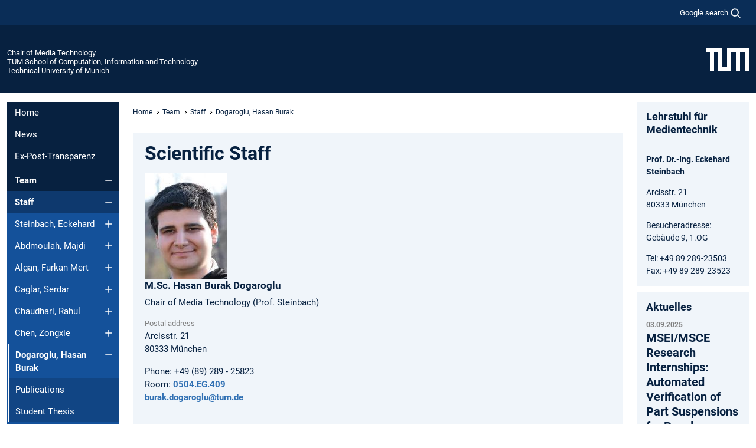

--- FILE ---
content_type: text/html; charset=utf-8
request_url: https://www.ce.cit.tum.de/en/lmt/team/mitarbeiter/dogaroglu-hasan-burak/
body_size: 18028
content:
<!DOCTYPE html>
<html lang="en">
<head>

<meta charset="utf-8">
<!-- 
	This website is powered by TYPO3 - inspiring people to share!
	TYPO3 is a free open source Content Management Framework initially created by Kasper Skaarhoj and licensed under GNU/GPL.
	TYPO3 is copyright 1998-2026 of Kasper Skaarhoj. Extensions are copyright of their respective owners.
	Information and contribution at https://typo3.org/
-->



<title>Dogaroglu, Hasan Burak - Chair of Media Technology</title>
<meta name="generator" content="TYPO3 CMS">
<meta name="viewport" content="width=device-width, initial-scale=1">
<meta property="og:title" content="Dogaroglu, Hasan Burak">
<meta property="og:site_name" content="Chair of Media Technology">
<meta name="twitter:card" content="summary_large_image">
<meta name="twitter:title" content="Dogaroglu, Hasan Burak">


<link rel="stylesheet" href="/typo3temp/assets/compressed/7015c8c4ac5ff815b57530b221005fc6-e1d8a852ed7361af810db5f3396970e9.css.gz?1768381069" media="all" nonce="otMPy3jxlSIdeGBekQeVv5_pM81HUxBGXlMENKLPkMLSKA8c3YmC3w">
<link rel="stylesheet" href="/typo3temp/assets/compressed/tum-icons.min-a91488da5527977ce835cec99ce34c34.css.gz?1768381069" media="all" nonce="otMPy3jxlSIdeGBekQeVv5_pM81HUxBGXlMENKLPkMLSKA8c3YmC3w">
<link href="/_frontend/bundled/assets/main-Ddhi15Qx.css?1768377399" rel="stylesheet" nonce="otMPy3jxlSIdeGBekQeVv5_pM81HUxBGXlMENKLPkMLSKA8c3YmC3w" >
<link href="/_frontend/bundled/assets/news-list-layout1-CbyBwEjg.css?1768377399" rel="stylesheet" >




<script nonce="otMPy3jxlSIdeGBekQeVv5_pM81HUxBGXlMENKLPkMLSKA8c3YmC3w">let TUM = {
        hp: "/en/lmt/home/",
        pid: 8385,
        lid: 1,
        search: {
            box: 1,
            path: "/en/lmt/suche/"
        },
        video: [],
        loadOnce: {}
    };
    
    
    document.querySelector('html').classList.remove('no-js');
    document.querySelector('html').classList.add('js');</script>
<script nonce="otMPy3jxlSIdeGBekQeVv5_pM81HUxBGXlMENKLPkMLSKA8c3YmC3w">
    const m2cCookieLifetime = "7";
</script>

<link rel="profile" href="http://microformats.org/profile/hcard" />
<link rel="icon" type="image/png" href="/_frontend/favicon/favicon-96x96.png" sizes="96x96" />
<link rel="icon" type="image/svg+xml" href="/_frontend/favicon/favicon.svg" />
<link rel="shortcut icon" href="/_frontend/favicon/favicon.ico" />
<link rel="apple-touch-icon" sizes="180x180" href="/_frontend/favicon/apple-touch-icon.png" />
<meta name="apple-mobile-web-app-title" content="TUM" />
<link rel="manifest" href="/_frontend/favicon/site.webmanifest" /><script data-ignore="1" data-cookieconsent="statistics" type="text/plain"></script>



<link rel="canonical" href="https://www.ce.cit.tum.de/en/lmt/team/mitarbeiter/dogaroglu-hasan-burak/"/>
</head>
<body class="" data-pid="8385">










<header>
    

<div id="topbar" class="c-topbar py-1">
	<div class="container">
		<a class="c-skiplink"
           id="skipnav"
           href="#content"
           title="skip to content"
           aria-label="skip to content"
        >
			Skip to content
		</a>

        <div class="d-flex justify-content-md-end justify-content-between">

            <div class="d-flex">

                

                
                
                
                    
                        
                    
                
                    
                

                

                
                    
                        
                        <div class="c-global-search">
                            <button class="btn c-global-search__toggle js-search-toggle"
                                    data-testid="search-dialog-opener"
                                    type="button"
                                    aria-controls="global-search-overlay"
                                    aria-haspopup="dialog"
                            >
                                <span>Google search</span>
                                <svg width="18px" height="18px" viewBox="-2 -2 20 20">
                                    <path
                                        transform="translate(-1015.000000, -9.000000)"
                                        stroke-width="1"
                                        stroke="currentColor"
                                        fill="currentColor"
                                        d="M1015,16 C1015,19.866 1018.134,23.001 1022,23.001 C1023.753,23.001 1025.351,22.352 1026.579,21.287 L1032,26.707 L1032.707,26.001 L1027.286,20.58 C1028.351,19.352 1029,17.753 1029,16 C1029,12.134 1025.866,9 1022,9 C1018.134,9 1015,12.134 1015,16 L1015,16 Z M1016,16 C1016,12.692 1018.692,10 1022,10 C1025.308,10 1028,12.692 1028,16 C1028,19.309 1025.308,22 1022,22 C1018.692,22 1016,19.309 1016,16 L1016,16 Z"
                                    ></path>
                                </svg>
                            </button>
                            <span class="c-global-search__search">
						        <span id="cse-stub"></span>
					        </span>
                        </div>
                    
                

            </div>

            <div class="d-md-none">
                <button id="menutoggle" class="c-menu-mobile navbar-toggler" type="button" data-bs-toggle="collapse" data-bs-target="#sitenav" aria-expanded="false" title="open navigation" aria-label="open navigation">
                    <span class="navbar-toggler-icon"></span>
                    <span class="c-menu-mobile__text">Menu</span>
                </button>
            </div>

            

            <template id="global-search-popup">
                <dialog id="global-search-overlay"
                        class="c-global-search-overlay js-gsc-dialog px-5 py-4 bg-body shadow"
                        aria-labelledby="global-search-popup-title"
                        aria-describedby="global-search-popup-desc"
                >
                    <h2 id="global-search-popup-title" class="fs-1 border-0">Google Custom Search</h2>
                    <p id="global-search-popup-desc">
                        We use Google for our search. By clicking on „enable search“ you enable the search box and accept our terms of use.
                    </p>
                    <p>
                        <a href="/en/lmt/datenschutz/#GoogleCustomSearch" title="Privacy">
                            Information on the use of Google Search
                        </a>
                    </p>
                    <form method="dialog">
                        <button class="btn btn-primary c-global-search__button c-global-search__accept js-search-activate js-search-close"
                                type="button"
                        >
                            enable search
                        </button>
                        <button class="btn-close position-absolute top-0 end-0 p-2 js-search-close"
                                type="button"
                                aria-label="close popup"
                        >
                        </button>
                    </form>
                </dialog>
            </template>

        </div>

	</div>
</div>

    


<div class="c-siteorg ">
    <div class="container c-siteorg__grid">
        
        <div class="nav clearfix">
            <ul class="c-siteorg__list">
                
                    <li class="l_this">
                        <a href="/en/lmt/home/" title="Home Chair of Media Technology">
                            Chair of Media Technology
                        </a>
                    </li>
                

                
                        
                        
                    
                
                    <li class="l_parent">
                        <a href="https://www.cit.tum.de/" title="Home TUM School of Computation, Information and Technology">
                            TUM School of Computation, Information and Technology
                        </a>
                    </li>
                

                
                    <li class="l_top">
                        <a href="https://www.tum.de/en/" title="Home Technical University of Munich">
                            Technical University of Munich
                        </a>
                    </li>
                
            </ul>
        </div>
        <div>
            <a href="https://www.tum.de/en/" title="Home www.tum.de">
                <img src="/_assets/32ebf5255105e66824f82cb2d7e14490/Icons/Org/tum-logo.png?neu" alt="Technical University of Munich" />
            </a>
        </div>
    </div>
</div>


</header>

    <main id="page-body">
        <div class="container  c-content-area">

            <div class="row">

                <div class="col-md-3 col-xl-2  c-content-area__sitenav">
                    

<div class="c-sitenav navbar navbar-expand-md">
    <div id="sitenav" class="collapse navbar-collapse">
        <nav class="sitemenu c-sitenav__wrapper" aria-label="main navigation">
            
                <ul id="menuMain"
                    class="accordion c-sitenav__menu"
                >
                    
                        <li class="">

                            
                                    <a href="/en/lmt/home/" target="_self" title="Home">
                                        Home
                                    </a>
                                
                            

                        </li>
                    
                        <li class="">

                            
                                    <a href="/en/lmt/news/" target="_self" title="News">
                                        News
                                    </a>
                                
                            

                        </li>
                    
                        <li class="">

                            
                                    <a href="/en/lmt/ex-post-transparenz/" target="_self" title="Ex-Post-Transparenz">
                                        Ex-Post-Transparenz
                                    </a>
                                
                            

                        </li>
                    
                        <li class="accordion-item  c-sitenav__item is-active">

                            
                                    <a href="/en/lmt/team/" target="_self" title="Team" class="accordion-header">
                                        Team
                                    </a>
                                
                            
                                <button class="accordion-button  c-sitenav__button"
                                        type="button"
                                        data-bs-toggle="collapse"
                                        data-bs-target="#menuMain3"
                                        aria-label="Open submenu of Team"
                                        aria-expanded="true"
                                        aria-controls="menuMain3"
                                ></button>
                                <div id="menuMain3"
                                     class="accordion-collapse collapse c-sitenav__accordion show"
                                >
                                    <div class="accordion-body c-sitenav__body">
                                        
    <ul id="menuMainl1-e3"
        class="accordion c-sitenav__menu-children"
    >
        
            

            <li class="accordion-item c-sitenav__item-children is-active">
                
                        <a href="/en/lmt/team/staff/" target="_self" title="Staff" class="accordion-header c-sitenav__header">
                            Staff
                        </a>
                    
                
                    <button class="accordion-button  c-sitenav__button"
                            type="button"
                            data-bs-toggle="collapse"
                            data-bs-target="#l1-e3-l2-e0"
                            aria-label="Open submenu of Staff"
                            aria-expanded="true"
                            aria-controls="l1-e3-l2-e0"
                    >
                    </button>
                    <div id="l1-e3-l2-e0"
                         class="accordion-collapse collapse c-sitenav__accordion show"
                    >
                        <div class="accordion-body c-sitenav__body">
                            
    <ul id="menuMainl1-e3-l2-e0"
        class=" c-sitenav__menu-children"
    >
        
            

            <li class="accordion-item c-sitenav__item-children">
                
                        <a href="/en/lmt/team/staff/steinbach-eckehard/" target="_self" title="Steinbach, Eckehard" class="accordion-header c-sitenav__header">
                            Steinbach, Eckehard
                        </a>
                    
                
                    <button class="accordion-button collapsed c-sitenav__button"
                            type="button"
                            data-bs-toggle="collapse"
                            data-bs-target="#l1-e3-l2-e0-l3-e0"
                            aria-label="Open submenu of Steinbach, Eckehard"
                            aria-expanded="false"
                            aria-controls="l1-e3-l2-e0-l3-e0"
                    >
                    </button>
                    <div id="l1-e3-l2-e0-l3-e0"
                         class="accordion-collapse collapse c-sitenav__accordion"
                    >
                        <div class="accordion-body c-sitenav__body">
                            
    <ul id="menuMainl1-e3-l2-e0-l3-e0"
        class=" c-sitenav__menu-children"
    >
        
            

            <li class="accordion-item c-sitenav__item-children">
                
                        <a href="/en/lmt/team/staff/steinbach-eckehard/publications/" target="_self" title="Publications">
                            Publications
                        </a>
                    
                
            </li>
        
            

            <li class="accordion-item c-sitenav__item-children">
                
                        <a href="/en/lmt/team/staff/steinbach-eckehard/recent-talks/" target="_self" title="Recent Talks">
                            Recent Talks
                        </a>
                    
                
            </li>
        
            

            <li class="accordion-item c-sitenav__item-children">
                
                        <a href="/en/lmt/team/staff/steinbach-eckehard/patents/" target="_self" title="Patents">
                            Patents
                        </a>
                    
                
            </li>
        
    </ul>

                        </div>
                    </div>
            
            </li>
        
            

            <li class="accordion-item c-sitenav__item-children">
                
                        <a href="/en/lmt/team/mitarbeiter/abdmoulah-majdi-1/" target="_self" title="Abdmoulah, Majdi" class="accordion-header c-sitenav__header">
                            Abdmoulah, Majdi
                        </a>
                    
                
                    <button class="accordion-button collapsed c-sitenav__button"
                            type="button"
                            data-bs-toggle="collapse"
                            data-bs-target="#l1-e3-l2-e0-l3-e1"
                            aria-label="Open submenu of Abdmoulah, Majdi"
                            aria-expanded="false"
                            aria-controls="l1-e3-l2-e0-l3-e1"
                    >
                    </button>
                    <div id="l1-e3-l2-e0-l3-e1"
                         class="accordion-collapse collapse c-sitenav__accordion"
                    >
                        <div class="accordion-body c-sitenav__body">
                            
    <ul id="menuMainl1-e3-l2-e0-l3-e1"
        class=" c-sitenav__menu-children"
    >
        
            

            <li class="accordion-item c-sitenav__item-children">
                
                        <a href="/en/lmt/team/mitarbeiter/abdmoulah-majdi-1/student-thesis/" target="_self" title="Student Thesis">
                            Student Thesis
                        </a>
                    
                
            </li>
        
            

            <li class="accordion-item c-sitenav__item-children">
                
                        <a href="/en/lmt/team/mitarbeiter/abdmoulah-majdi-1/publications/" target="_self" title="Publications">
                            Publications
                        </a>
                    
                
            </li>
        
    </ul>

                        </div>
                    </div>
            
            </li>
        
            

            <li class="accordion-item c-sitenav__item-children">
                
                        <a href="/en/lmt/team/mitarbeiter/algan-furkan-mert/" target="_self" title="Algan, Furkan Mert" class="accordion-header c-sitenav__header">
                            Algan, Furkan Mert
                        </a>
                    
                
                    <button class="accordion-button collapsed c-sitenav__button"
                            type="button"
                            data-bs-toggle="collapse"
                            data-bs-target="#l1-e3-l2-e0-l3-e2"
                            aria-label="Open submenu of Algan, Furkan Mert"
                            aria-expanded="false"
                            aria-controls="l1-e3-l2-e0-l3-e2"
                    >
                    </button>
                    <div id="l1-e3-l2-e0-l3-e2"
                         class="accordion-collapse collapse c-sitenav__accordion"
                    >
                        <div class="accordion-body c-sitenav__body">
                            
    <ul id="menuMainl1-e3-l2-e0-l3-e2"
        class=" c-sitenav__menu-children"
    >
        
            

            <li class="accordion-item c-sitenav__item-children">
                
                        <a href="/en/lmt/team/mitarbeiter/algan-furkan-mert/studentische-arbeiten/" target="_self" title="Studentische Arbeiten">
                            Studentische Arbeiten
                        </a>
                    
                
            </li>
        
            

            <li class="accordion-item c-sitenav__item-children">
                
                        <a href="/en/lmt/team/mitarbeiter/algan-furkan-mert/publikationen/" target="_self" title="Publikationen">
                            Publikationen
                        </a>
                    
                
            </li>
        
    </ul>

                        </div>
                    </div>
            
            </li>
        
            

            <li class="accordion-item c-sitenav__item-children">
                
                        <a href="/en/lmt/team/staff/caglar-serdar/" target="_self" title="Caglar, Serdar" class="accordion-header c-sitenav__header">
                            Caglar, Serdar
                        </a>
                    
                
                    <button class="accordion-button collapsed c-sitenav__button"
                            type="button"
                            data-bs-toggle="collapse"
                            data-bs-target="#l1-e3-l2-e0-l3-e3"
                            aria-label="Open submenu of Caglar, Serdar"
                            aria-expanded="false"
                            aria-controls="l1-e3-l2-e0-l3-e3"
                    >
                    </button>
                    <div id="l1-e3-l2-e0-l3-e3"
                         class="accordion-collapse collapse c-sitenav__accordion"
                    >
                        <div class="accordion-body c-sitenav__body">
                            
    <ul id="menuMainl1-e3-l2-e0-l3-e3"
        class=" c-sitenav__menu-children"
    >
        
            

            <li class="accordion-item c-sitenav__item-children">
                
                        <a href="/en/lmt/team/mitarbeiter/caglar-serdar/studentische-arbeiten/" target="_self" title="Studentische Arbeiten">
                            Studentische Arbeiten
                        </a>
                    
                
            </li>
        
            

            <li class="accordion-item c-sitenav__item-children">
                
                        <a href="/en/lmt/team/mitarbeiter/caglar-serdar/publikationen/" target="_self" title="Publikationen">
                            Publikationen
                        </a>
                    
                
            </li>
        
    </ul>

                        </div>
                    </div>
            
            </li>
        
            

            <li class="accordion-item c-sitenav__item-children">
                
                        <a href="/en/lmt/team/staff/chaudhari-rahul/" target="_self" title="Chaudhari, Rahul" class="accordion-header c-sitenav__header">
                            Chaudhari, Rahul
                        </a>
                    
                
                    <button class="accordion-button collapsed c-sitenav__button"
                            type="button"
                            data-bs-toggle="collapse"
                            data-bs-target="#l1-e3-l2-e0-l3-e4"
                            aria-label="Open submenu of Chaudhari, Rahul"
                            aria-expanded="false"
                            aria-controls="l1-e3-l2-e0-l3-e4"
                    >
                    </button>
                    <div id="l1-e3-l2-e0-l3-e4"
                         class="accordion-collapse collapse c-sitenav__accordion"
                    >
                        <div class="accordion-body c-sitenav__body">
                            
    <ul id="menuMainl1-e3-l2-e0-l3-e4"
        class=" c-sitenav__menu-children"
    >
        
            

            <li class="accordion-item c-sitenav__item-children">
                
                        <a href="/en/lmt/team/staff/chaudhari-rahul/publications/" target="_self" title="Publications">
                            Publications
                        </a>
                    
                
            </li>
        
            

            <li class="accordion-item c-sitenav__item-children">
                
                        <a href="/en/lmt/team/staff/chaudhari-rahul/student-thesis/" target="_self" title="Student Thesis">
                            Student Thesis
                        </a>
                    
                
            </li>
        
    </ul>

                        </div>
                    </div>
            
            </li>
        
            

            <li class="accordion-item c-sitenav__item-children">
                
                        <a href="/en/lmt/team/mitarbeiter/chen-zongxie/" target="_self" title="Chen, Zongxie" class="accordion-header c-sitenav__header">
                            Chen, Zongxie
                        </a>
                    
                
                    <button class="accordion-button collapsed c-sitenav__button"
                            type="button"
                            data-bs-toggle="collapse"
                            data-bs-target="#l1-e3-l2-e0-l3-e5"
                            aria-label="Open submenu of Chen, Zongxie"
                            aria-expanded="false"
                            aria-controls="l1-e3-l2-e0-l3-e5"
                    >
                    </button>
                    <div id="l1-e3-l2-e0-l3-e5"
                         class="accordion-collapse collapse c-sitenav__accordion"
                    >
                        <div class="accordion-body c-sitenav__body">
                            
    <ul id="menuMainl1-e3-l2-e0-l3-e5"
        class=" c-sitenav__menu-children"
    >
        
            

            <li class="accordion-item c-sitenav__item-children">
                
                        <a href="/en/lmt/team/mitarbeiter/chen-zongxie/studentische-arbeiten/" target="_self" title="Studentische Arbeiten">
                            Studentische Arbeiten
                        </a>
                    
                
            </li>
        
            

            <li class="accordion-item c-sitenav__item-children">
                
                        <a href="/en/lmt/team/mitarbeiter/chen-zongxie/publikationen/" target="_self" title="Publikationen">
                            Publikationen
                        </a>
                    
                
            </li>
        
    </ul>

                        </div>
                    </div>
            
            </li>
        
            

            <li class="accordion-item c-sitenav__item-children is-current is-active">
                
                        <a aria-current="page" class=" accordion-header c-sitenav__header">
                            Dogaroglu, Hasan Burak
                        </a>
                    
                
                    <button class="accordion-button  c-sitenav__button"
                            type="button"
                            data-bs-toggle="collapse"
                            data-bs-target="#l1-e3-l2-e0-l3-e6"
                            aria-label="Open submenu of Dogaroglu, Hasan Burak"
                            aria-expanded="true"
                            aria-controls="l1-e3-l2-e0-l3-e6"
                    >
                    </button>
                    <div id="l1-e3-l2-e0-l3-e6"
                         class="accordion-collapse collapse c-sitenav__accordion show"
                    >
                        <div class="accordion-body c-sitenav__body">
                            
    <ul id="menuMainl1-e3-l2-e0-l3-e6"
        class=" c-sitenav__menu-children"
    >
        
            

            <li class="accordion-item c-sitenav__item-children">
                
                        <a href="/en/lmt/team/mitarbeiter/dogaroglu-hasan-burak/publications/" target="_self" title="Publications">
                            Publications
                        </a>
                    
                
            </li>
        
            

            <li class="accordion-item c-sitenav__item-children">
                
                        <a href="/en/lmt/team/mitarbeiter/dogaroglu-hasan-burak/student-thesis/" target="_self" title="Student Thesis">
                            Student Thesis
                        </a>
                    
                
            </li>
        
    </ul>

                        </div>
                    </div>
            
            </li>
        
            

            <li class="accordion-item c-sitenav__item-children">
                
                        <a href="/en/lmt/team/staff/eteke-cem/" target="_self" title="Eteke, Cem" class="accordion-header c-sitenav__header">
                            Eteke, Cem
                        </a>
                    
                
                    <button class="accordion-button collapsed c-sitenav__button"
                            type="button"
                            data-bs-toggle="collapse"
                            data-bs-target="#l1-e3-l2-e0-l3-e7"
                            aria-label="Open submenu of Eteke, Cem"
                            aria-expanded="false"
                            aria-controls="l1-e3-l2-e0-l3-e7"
                    >
                    </button>
                    <div id="l1-e3-l2-e0-l3-e7"
                         class="accordion-collapse collapse c-sitenav__accordion"
                    >
                        <div class="accordion-body c-sitenav__body">
                            
    <ul id="menuMainl1-e3-l2-e0-l3-e7"
        class=" c-sitenav__menu-children"
    >
        
            

            <li class="accordion-item c-sitenav__item-children">
                
                        <a href="/en/lmt/team/mitarbeiter/eteke-cem/publications/" target="_self" title="Publications">
                            Publications
                        </a>
                    
                
            </li>
        
            

            <li class="accordion-item c-sitenav__item-children">
                
                        <a href="/en/lmt/team/mitarbeiter/eteke-cem/student-thesis/" target="_self" title="Student Thesis">
                            Student Thesis
                        </a>
                    
                
            </li>
        
    </ul>

                        </div>
                    </div>
            
            </li>
        
            

            <li class="accordion-item c-sitenav__item-children">
                
                        <a href="/en/lmt/team/mitarbeiter/fernandez-prado-diego/" target="_self" title="Fernandez Prado, Diego" class="accordion-header c-sitenav__header">
                            Fernandez Prado, Diego
                        </a>
                    
                
                    <button class="accordion-button collapsed c-sitenav__button"
                            type="button"
                            data-bs-toggle="collapse"
                            data-bs-target="#l1-e3-l2-e0-l3-e8"
                            aria-label="Open submenu of Fernandez Prado, Diego"
                            aria-expanded="false"
                            aria-controls="l1-e3-l2-e0-l3-e8"
                    >
                    </button>
                    <div id="l1-e3-l2-e0-l3-e8"
                         class="accordion-collapse collapse c-sitenav__accordion"
                    >
                        <div class="accordion-body c-sitenav__body">
                            
    <ul id="menuMainl1-e3-l2-e0-l3-e8"
        class=" c-sitenav__menu-children"
    >
        
            

            <li class="accordion-item c-sitenav__item-children">
                
                        <a href="/en/lmt/team/mitarbeiter/fernandez-prado-diego/publications/" target="_self" title="Publications">
                            Publications
                        </a>
                    
                
            </li>
        
            

            <li class="accordion-item c-sitenav__item-children">
                
                        <a href="/en/lmt/team/mitarbeiter/fernandez-prado-diego/student-thesis/" target="_self" title="Student Thesis">
                            Student Thesis
                        </a>
                    
                
            </li>
        
    </ul>

                        </div>
                    </div>
            
            </li>
        
            

            <li class="accordion-item c-sitenav__item-children">
                
                        <a href="/en/lmt/team/mitarbeiter/gentner-michael/" target="_self" title="Gentner, Michael" class="accordion-header c-sitenav__header">
                            Gentner, Michael
                        </a>
                    
                
                    <button class="accordion-button collapsed c-sitenav__button"
                            type="button"
                            data-bs-toggle="collapse"
                            data-bs-target="#l1-e3-l2-e0-l3-e9"
                            aria-label="Open submenu of Gentner, Michael"
                            aria-expanded="false"
                            aria-controls="l1-e3-l2-e0-l3-e9"
                    >
                    </button>
                    <div id="l1-e3-l2-e0-l3-e9"
                         class="accordion-collapse collapse c-sitenav__accordion"
                    >
                        <div class="accordion-body c-sitenav__body">
                            
    <ul id="menuMainl1-e3-l2-e0-l3-e9"
        class=" c-sitenav__menu-children"
    >
        
            

            <li class="accordion-item c-sitenav__item-children">
                
                        <a href="/en/lmt/team/mitarbeiter/gentner-michael/studentische-arbeiten/" target="_self" title="Studentische Arbeiten">
                            Studentische Arbeiten
                        </a>
                    
                
            </li>
        
            

            <li class="accordion-item c-sitenav__item-children">
                
                        <a href="/en/lmt/team/mitarbeiter/gentner-michael/publikationen/" target="_self" title="Publikationen">
                            Publikationen
                        </a>
                    
                
            </li>
        
    </ul>

                        </div>
                    </div>
            
            </li>
        
            

            <li class="accordion-item c-sitenav__item-children">
                
                        <a href="/en/lmt/team/mitarbeiter/giuliani-nicola/" target="_self" title="Giuliani, Nicola" class="accordion-header c-sitenav__header">
                            Giuliani, Nicola
                        </a>
                    
                
                    <button class="accordion-button collapsed c-sitenav__button"
                            type="button"
                            data-bs-toggle="collapse"
                            data-bs-target="#l1-e3-l2-e0-l3-e10"
                            aria-label="Open submenu of Giuliani, Nicola"
                            aria-expanded="false"
                            aria-controls="l1-e3-l2-e0-l3-e10"
                    >
                    </button>
                    <div id="l1-e3-l2-e0-l3-e10"
                         class="accordion-collapse collapse c-sitenav__accordion"
                    >
                        <div class="accordion-body c-sitenav__body">
                            
    <ul id="menuMainl1-e3-l2-e0-l3-e10"
        class=" c-sitenav__menu-children"
    >
        
            

            <li class="accordion-item c-sitenav__item-children">
                
                        <a href="/en/lmt/team/mitarbeiter/giuliani-nicola/studentische-arbeiten/" target="_self" title="Studentische Arbeiten">
                            Studentische Arbeiten
                        </a>
                    
                
            </li>
        
            

            <li class="accordion-item c-sitenav__item-children">
                
                        <a href="/en/lmt/team/mitarbeiter/giuliani-nicola/publikationen/" target="_self" title="Publikationen">
                            Publikationen
                        </a>
                    
                
            </li>
        
    </ul>

                        </div>
                    </div>
            
            </li>
        
            

            <li class="accordion-item c-sitenav__item-children">
                
                        <a href="/en/lmt/team/mitarbeiter/gheibi-parsa/" target="_self" title="Gheibi, Parsa" class="accordion-header c-sitenav__header">
                            Gheibi, Parsa
                        </a>
                    
                
                    <button class="accordion-button collapsed c-sitenav__button"
                            type="button"
                            data-bs-toggle="collapse"
                            data-bs-target="#l1-e3-l2-e0-l3-e11"
                            aria-label="Open submenu of Gheibi, Parsa"
                            aria-expanded="false"
                            aria-controls="l1-e3-l2-e0-l3-e11"
                    >
                    </button>
                    <div id="l1-e3-l2-e0-l3-e11"
                         class="accordion-collapse collapse c-sitenav__accordion"
                    >
                        <div class="accordion-body c-sitenav__body">
                            
    <ul id="menuMainl1-e3-l2-e0-l3-e11"
        class=" c-sitenav__menu-children"
    >
        
            

            <li class="accordion-item c-sitenav__item-children">
                
                        <a href="/en/lmt/team/mitarbeiter/gheibi-parsa/student-thesis/" target="_self" title="Student Thesis">
                            Student Thesis
                        </a>
                    
                
            </li>
        
            

            <li class="accordion-item c-sitenav__item-children">
                
                        <a href="/en/lmt/team/mitarbeiter/gheibi-parsa/publications/" target="_self" title="Publications">
                            Publications
                        </a>
                    
                
            </li>
        
    </ul>

                        </div>
                    </div>
            
            </li>
        
            

            <li class="accordion-item c-sitenav__item-children">
                
                        <a href="/en/lmt/team/mitarbeiter/guelecyuez-basak/" target="_self" title="Gülecyüz, Basak" class="accordion-header c-sitenav__header">
                            Gülecyüz, Basak
                        </a>
                    
                
                    <button class="accordion-button collapsed c-sitenav__button"
                            type="button"
                            data-bs-toggle="collapse"
                            data-bs-target="#l1-e3-l2-e0-l3-e12"
                            aria-label="Open submenu of Gülecyüz, Basak"
                            aria-expanded="false"
                            aria-controls="l1-e3-l2-e0-l3-e12"
                    >
                    </button>
                    <div id="l1-e3-l2-e0-l3-e12"
                         class="accordion-collapse collapse c-sitenav__accordion"
                    >
                        <div class="accordion-body c-sitenav__body">
                            
    <ul id="menuMainl1-e3-l2-e0-l3-e12"
        class=" c-sitenav__menu-children"
    >
        
            

            <li class="accordion-item c-sitenav__item-children">
                
                        <a href="/en/lmt/team/mitarbeiter/guelecyuez-basak/publications/" target="_self" title="Publications">
                            Publications
                        </a>
                    
                
            </li>
        
            

            <li class="accordion-item c-sitenav__item-children">
                
                        <a href="/en/lmt/team/mitarbeiter/guelecyuez-basak/student-thesis/" target="_self" title="Student Thesis">
                            Student Thesis
                        </a>
                    
                
            </li>
        
    </ul>

                        </div>
                    </div>
            
            </li>
        
            

            <li class="accordion-item c-sitenav__item-children">
                
                        <a href="/en/lmt/team/staff/haegele-stefan/" target="_self" title="Hägele, Stefan" class="accordion-header c-sitenav__header">
                            Hägele, Stefan
                        </a>
                    
                
                    <button class="accordion-button collapsed c-sitenav__button"
                            type="button"
                            data-bs-toggle="collapse"
                            data-bs-target="#l1-e3-l2-e0-l3-e13"
                            aria-label="Open submenu of Hägele, Stefan"
                            aria-expanded="false"
                            aria-controls="l1-e3-l2-e0-l3-e13"
                    >
                    </button>
                    <div id="l1-e3-l2-e0-l3-e13"
                         class="accordion-collapse collapse c-sitenav__accordion"
                    >
                        <div class="accordion-body c-sitenav__body">
                            
    <ul id="menuMainl1-e3-l2-e0-l3-e13"
        class=" c-sitenav__menu-children"
    >
        
            

            <li class="accordion-item c-sitenav__item-children">
                
                        <a href="/en/lmt/team/mitarbeiter/haegele-stefan/studentische-arbeiten/" target="_self" title="Studentische Arbeiten">
                            Studentische Arbeiten
                        </a>
                    
                
            </li>
        
            

            <li class="accordion-item c-sitenav__item-children">
                
                        <a href="/en/lmt/team/mitarbeiter/haegele-stefan/publikationen/" target="_self" title="Publikationen">
                            Publikationen
                        </a>
                    
                
            </li>
        
    </ul>

                        </div>
                    </div>
            
            </li>
        
            

            <li class="accordion-item c-sitenav__item-children">
                
                        <a href="/en/lmt/team/staff/he-xinguo/" target="_self" title="He, Xinguo" class="accordion-header c-sitenav__header">
                            He, Xinguo
                        </a>
                    
                
                    <button class="accordion-button collapsed c-sitenav__button"
                            type="button"
                            data-bs-toggle="collapse"
                            data-bs-target="#l1-e3-l2-e0-l3-e14"
                            aria-label="Open submenu of He, Xinguo"
                            aria-expanded="false"
                            aria-controls="l1-e3-l2-e0-l3-e14"
                    >
                    </button>
                    <div id="l1-e3-l2-e0-l3-e14"
                         class="accordion-collapse collapse c-sitenav__accordion"
                    >
                        <div class="accordion-body c-sitenav__body">
                            
    <ul id="menuMainl1-e3-l2-e0-l3-e14"
        class=" c-sitenav__menu-children"
    >
        
            

            <li class="accordion-item c-sitenav__item-children">
                
                        <a href="/en/lmt/team/mitarbeiter/he-xinguo/studentische-arbeiten/" target="_self" title="Studentische Arbeiten">
                            Studentische Arbeiten
                        </a>
                    
                
            </li>
        
            

            <li class="accordion-item c-sitenav__item-children">
                
                        <a href="/en/lmt/team/mitarbeiter/he-xinguo/publikationen/" target="_self" title="Publikationen">
                            Publikationen
                        </a>
                    
                
            </li>
        
    </ul>

                        </div>
                    </div>
            
            </li>
        
            

            <li class="accordion-item c-sitenav__item-children">
                
                        <a href="/en/lmt/team/staff/hofbauer-markus/" target="_self" title="Hofbauer, Markus">
                            Hofbauer, Markus
                        </a>
                    
                
            </li>
        
            

            <li class="accordion-item c-sitenav__item-children">
                
                        <a href="/en/lmt/team/mitarbeiter/kahya-mustafa/" target="_self" title="Kahya, Mustafa" class="accordion-header c-sitenav__header">
                            Kahya, Mustafa
                        </a>
                    
                
                    <button class="accordion-button collapsed c-sitenav__button"
                            type="button"
                            data-bs-toggle="collapse"
                            data-bs-target="#l1-e3-l2-e0-l3-e16"
                            aria-label="Open submenu of Kahya, Mustafa"
                            aria-expanded="false"
                            aria-controls="l1-e3-l2-e0-l3-e16"
                    >
                    </button>
                    <div id="l1-e3-l2-e0-l3-e16"
                         class="accordion-collapse collapse c-sitenav__accordion"
                    >
                        <div class="accordion-body c-sitenav__body">
                            
    <ul id="menuMainl1-e3-l2-e0-l3-e16"
        class=" c-sitenav__menu-children"
    >
        
            

            <li class="accordion-item c-sitenav__item-children">
                
                        <a href="/en/lmt/team/mitarbeiter/kahya-mustafa/student-thesis/" target="_self" title="Student Thesis">
                            Student Thesis
                        </a>
                    
                
            </li>
        
            

            <li class="accordion-item c-sitenav__item-children">
                
                        <a href="/en/lmt/team/mitarbeiter/kahya-mustafa/publications/" target="_self" title="Publications">
                            Publications
                        </a>
                    
                
            </li>
        
    </ul>

                        </div>
                    </div>
            
            </li>
        
            

            <li class="accordion-item c-sitenav__item-children">
                
                        <a href="/en/lmt/team/staff/kaynar-furkan/" target="_self" title="Kaynar, Furkan" class="accordion-header c-sitenav__header">
                            Kaynar, Furkan
                        </a>
                    
                
                    <button class="accordion-button collapsed c-sitenav__button"
                            type="button"
                            data-bs-toggle="collapse"
                            data-bs-target="#l1-e3-l2-e0-l3-e17"
                            aria-label="Open submenu of Kaynar, Furkan"
                            aria-expanded="false"
                            aria-controls="l1-e3-l2-e0-l3-e17"
                    >
                    </button>
                    <div id="l1-e3-l2-e0-l3-e17"
                         class="accordion-collapse collapse c-sitenav__accordion"
                    >
                        <div class="accordion-body c-sitenav__body">
                            
    <ul id="menuMainl1-e3-l2-e0-l3-e17"
        class=" c-sitenav__menu-children"
    >
        
            

            <li class="accordion-item c-sitenav__item-children">
                
                        <a href="/en/lmt/team/staff/kaynar-furkan/publications/" target="_self" title="Publications">
                            Publications
                        </a>
                    
                
            </li>
        
            

            <li class="accordion-item c-sitenav__item-children">
                
                        <a href="/en/lmt/team/staff/kaynar-furkan/student-thesis/" target="_self" title="Student Thesis">
                            Student Thesis
                        </a>
                    
                
            </li>
        
    </ul>

                        </div>
                    </div>
            
            </li>
        
            

            <li class="accordion-item c-sitenav__item-children">
                
                        <a href="/en/lmt/team/mitarbeiter/liu-siwen/" target="_self" title="Liu, Siwen" class="accordion-header c-sitenav__header">
                            Liu, Siwen
                        </a>
                    
                
                    <button class="accordion-button collapsed c-sitenav__button"
                            type="button"
                            data-bs-toggle="collapse"
                            data-bs-target="#l1-e3-l2-e0-l3-e18"
                            aria-label="Open submenu of Liu, Siwen"
                            aria-expanded="false"
                            aria-controls="l1-e3-l2-e0-l3-e18"
                    >
                    </button>
                    <div id="l1-e3-l2-e0-l3-e18"
                         class="accordion-collapse collapse c-sitenav__accordion"
                    >
                        <div class="accordion-body c-sitenav__body">
                            
    <ul id="menuMainl1-e3-l2-e0-l3-e18"
        class=" c-sitenav__menu-children"
    >
        
            

            <li class="accordion-item c-sitenav__item-children">
                
                        <a href="/en/lmt/team/staff/liu-siwen/student-thesis/" target="_self" title="Student Thesis">
                            Student Thesis
                        </a>
                    
                
            </li>
        
            

            <li class="accordion-item c-sitenav__item-children">
                
                        <a href="/en/lmt/team/staff/liu-siwen/publications/" target="_self" title="Publications">
                            Publications
                        </a>
                    
                
            </li>
        
    </ul>

                        </div>
                    </div>
            
            </li>
        
            

            <li class="accordion-item c-sitenav__item-children">
                
                        <a href="/en/lmt/team/staff/misik-adam/" target="_self" title="Misik, Adam" class="accordion-header c-sitenav__header">
                            Misik, Adam
                        </a>
                    
                
                    <button class="accordion-button collapsed c-sitenav__button"
                            type="button"
                            data-bs-toggle="collapse"
                            data-bs-target="#l1-e3-l2-e0-l3-e19"
                            aria-label="Open submenu of Misik, Adam"
                            aria-expanded="false"
                            aria-controls="l1-e3-l2-e0-l3-e19"
                    >
                    </button>
                    <div id="l1-e3-l2-e0-l3-e19"
                         class="accordion-collapse collapse c-sitenav__accordion"
                    >
                        <div class="accordion-body c-sitenav__body">
                            
    <ul id="menuMainl1-e3-l2-e0-l3-e19"
        class=" c-sitenav__menu-children"
    >
        
            

            <li class="accordion-item c-sitenav__item-children">
                
                        <a href="/en/lmt/team/mitarbeiter/misik-adam/studentische-arbeiten/" target="_self" title="Studentische Arbeiten">
                            Studentische Arbeiten
                        </a>
                    
                
            </li>
        
            

            <li class="accordion-item c-sitenav__item-children">
                
                        <a href="/en/lmt/team/mitarbeiter/misik-adam/publikationen/" target="_self" title="Publikationen">
                            Publikationen
                        </a>
                    
                
            </li>
        
    </ul>

                        </div>
                    </div>
            
            </li>
        
            

            <li class="accordion-item c-sitenav__item-children">
                
                        <a href="/en/lmt/team/staff/mayer-etienne/" target="_self" title="Mayer, Etienne">
                            Mayer, Etienne
                        </a>
                    
                
            </li>
        
            

            <li class="accordion-item c-sitenav__item-children">
                
                        <a href="/en/lmt/team/staff/nockenberg-lars/" target="_self" title="Nockenberg, Lars" class="accordion-header c-sitenav__header">
                            Nockenberg, Lars
                        </a>
                    
                
                    <button class="accordion-button collapsed c-sitenav__button"
                            type="button"
                            data-bs-toggle="collapse"
                            data-bs-target="#l1-e3-l2-e0-l3-e21"
                            aria-label="Open submenu of Nockenberg, Lars"
                            aria-expanded="false"
                            aria-controls="l1-e3-l2-e0-l3-e21"
                    >
                    </button>
                    <div id="l1-e3-l2-e0-l3-e21"
                         class="accordion-collapse collapse c-sitenav__accordion"
                    >
                        <div class="accordion-body c-sitenav__body">
                            
    <ul id="menuMainl1-e3-l2-e0-l3-e21"
        class=" c-sitenav__menu-children"
    >
        
            

            <li class="accordion-item c-sitenav__item-children">
                
                        <a href="/en/lmt/team/mitarbeiter/nockenberg-lars/studentische-arbeiten/" target="_self" title="Studentische Arbeiten">
                            Studentische Arbeiten
                        </a>
                    
                
            </li>
        
            

            <li class="accordion-item c-sitenav__item-children">
                
                        <a href="/en/lmt/team/mitarbeiter/nockenberg-lars/publikationen/" target="_self" title="Publikationen">
                            Publikationen
                        </a>
                    
                
            </li>
        
    </ul>

                        </div>
                    </div>
            
            </li>
        
            

            <li class="accordion-item c-sitenav__item-children">
                
                        <a href="/en/lmt/team/staff/ni-zhifan/" target="_self" title="Ni, Zhifan" class="accordion-header c-sitenav__header">
                            Ni, Zhifan
                        </a>
                    
                
                    <button class="accordion-button collapsed c-sitenav__button"
                            type="button"
                            data-bs-toggle="collapse"
                            data-bs-target="#l1-e3-l2-e0-l3-e22"
                            aria-label="Open submenu of Ni, Zhifan"
                            aria-expanded="false"
                            aria-controls="l1-e3-l2-e0-l3-e22"
                    >
                    </button>
                    <div id="l1-e3-l2-e0-l3-e22"
                         class="accordion-collapse collapse c-sitenav__accordion"
                    >
                        <div class="accordion-body c-sitenav__body">
                            
    <ul id="menuMainl1-e3-l2-e0-l3-e22"
        class=" c-sitenav__menu-children"
    >
        
            

            <li class="accordion-item c-sitenav__item-children">
                
                        <a href="/en/lmt/team/staff/ni-zhifan/student-thesis/" target="_self" title="Student Thesis">
                            Student Thesis
                        </a>
                    
                
            </li>
        
            

            <li class="accordion-item c-sitenav__item-children">
                
                        <a href="/en/lmt/team/staff/ni-zhifan/publications/" target="_self" title="Publications">
                            Publications
                        </a>
                    
                
            </li>
        
    </ul>

                        </div>
                    </div>
            
            </li>
        
            

            <li class="accordion-item c-sitenav__item-children">
                
                        <a href="/en/lmt/team/staff/patsch-constantin/" target="_self" title="Patsch, Constantin" class="accordion-header c-sitenav__header">
                            Patsch, Constantin
                        </a>
                    
                
                    <button class="accordion-button collapsed c-sitenav__button"
                            type="button"
                            data-bs-toggle="collapse"
                            data-bs-target="#l1-e3-l2-e0-l3-e23"
                            aria-label="Open submenu of Patsch, Constantin"
                            aria-expanded="false"
                            aria-controls="l1-e3-l2-e0-l3-e23"
                    >
                    </button>
                    <div id="l1-e3-l2-e0-l3-e23"
                         class="accordion-collapse collapse c-sitenav__accordion"
                    >
                        <div class="accordion-body c-sitenav__body">
                            
    <ul id="menuMainl1-e3-l2-e0-l3-e23"
        class=" c-sitenav__menu-children"
    >
        
            

            <li class="accordion-item c-sitenav__item-children">
                
                        <a href="/en/lmt/team/staff/patsch-constantin/student-thesis/" target="_self" title="Student Thesis">
                            Student Thesis
                        </a>
                    
                
            </li>
        
            

            <li class="accordion-item c-sitenav__item-children">
                
                        <a href="/en/lmt/team/staff/patsch-constantin/publications/" target="_self" title="Publications">
                            Publications
                        </a>
                    
                
            </li>
        
    </ul>

                        </div>
                    </div>
            
            </li>
        
            

            <li class="accordion-item c-sitenav__item-children">
                
                        <a href="/en/lmt/team/staff/piccolrovazzi-martin/" target="_self" title="Piccolrovazzi, Martin" class="accordion-header c-sitenav__header">
                            Piccolrovazzi, Martin
                        </a>
                    
                
                    <button class="accordion-button collapsed c-sitenav__button"
                            type="button"
                            data-bs-toggle="collapse"
                            data-bs-target="#l1-e3-l2-e0-l3-e24"
                            aria-label="Open submenu of Piccolrovazzi, Martin"
                            aria-expanded="false"
                            aria-controls="l1-e3-l2-e0-l3-e24"
                    >
                    </button>
                    <div id="l1-e3-l2-e0-l3-e24"
                         class="accordion-collapse collapse c-sitenav__accordion"
                    >
                        <div class="accordion-body c-sitenav__body">
                            
    <ul id="menuMainl1-e3-l2-e0-l3-e24"
        class=" c-sitenav__menu-children"
    >
        
            

            <li class="accordion-item c-sitenav__item-children">
                
                        <a href="/en/lmt/team/mitarbeiter/piccolrovazzi-martin/studentische-arbeiten/" target="_self" title="Studentische Arbeiten">
                            Studentische Arbeiten
                        </a>
                    
                
            </li>
        
            

            <li class="accordion-item c-sitenav__item-children">
                
                        <a href="/en/lmt/team/staff/piccolrovazzi-martin/publications/" target="_self" title="Publications">
                            Publications
                        </a>
                    
                
            </li>
        
    </ul>

                        </div>
                    </div>
            
            </li>
        
            

            <li class="accordion-item c-sitenav__item-children">
                
                        <a href="/en/lmt/team/mitarbeiter/rodriguez-daniel/" target="_self" title="Rodriguez, Daniel" class="accordion-header c-sitenav__header">
                            Rodriguez, Daniel
                        </a>
                    
                
                    <button class="accordion-button collapsed c-sitenav__button"
                            type="button"
                            data-bs-toggle="collapse"
                            data-bs-target="#l1-e3-l2-e0-l3-e25"
                            aria-label="Open submenu of Rodriguez, Daniel"
                            aria-expanded="false"
                            aria-controls="l1-e3-l2-e0-l3-e25"
                    >
                    </button>
                    <div id="l1-e3-l2-e0-l3-e25"
                         class="accordion-collapse collapse c-sitenav__accordion"
                    >
                        <div class="accordion-body c-sitenav__body">
                            
    <ul id="menuMainl1-e3-l2-e0-l3-e25"
        class=" c-sitenav__menu-children"
    >
        
            

            <li class="accordion-item c-sitenav__item-children">
                
                        <a href="/en/lmt/team/mitarbeiter/rodriguez-daniel/studentische-arbeiten/" target="_self" title="Studentische Arbeiten">
                            Studentische Arbeiten
                        </a>
                    
                
            </li>
        
            

            <li class="accordion-item c-sitenav__item-children">
                
                        <a href="/en/lmt/team/mitarbeiter/rodriguez-daniel/publikationen/" target="_self" title="Publikationen">
                            Publikationen
                        </a>
                    
                
            </li>
        
    </ul>

                        </div>
                    </div>
            
            </li>
        
            

            <li class="accordion-item c-sitenav__item-children">
                
                        <a href="/en/lmt/team/staff/salihu-driton/" target="_self" title="Salihu, Driton" class="accordion-header c-sitenav__header">
                            Salihu, Driton
                        </a>
                    
                
                    <button class="accordion-button collapsed c-sitenav__button"
                            type="button"
                            data-bs-toggle="collapse"
                            data-bs-target="#l1-e3-l2-e0-l3-e26"
                            aria-label="Open submenu of Salihu, Driton"
                            aria-expanded="false"
                            aria-controls="l1-e3-l2-e0-l3-e26"
                    >
                    </button>
                    <div id="l1-e3-l2-e0-l3-e26"
                         class="accordion-collapse collapse c-sitenav__accordion"
                    >
                        <div class="accordion-body c-sitenav__body">
                            
    <ul id="menuMainl1-e3-l2-e0-l3-e26"
        class=" c-sitenav__menu-children"
    >
        
            

            <li class="accordion-item c-sitenav__item-children">
                
                        <a href="/en/lmt/team/staff/salihu-driton/publications/" target="_self" title="Publications">
                            Publications
                        </a>
                    
                
            </li>
        
            

            <li class="accordion-item c-sitenav__item-children">
                
                        <a href="/en/lmt/team/staff/salihu-driton/student-thesis/" target="_self" title="Student Thesis">
                            Student Thesis
                        </a>
                    
                
            </li>
        
    </ul>

                        </div>
                    </div>
            
            </li>
        
            

            <li class="accordion-item c-sitenav__item-children">
                
                        <a href="/en/lmt/team/staff/su-xin/" target="_self" title="Su, Xin" class="accordion-header c-sitenav__header">
                            Su, Xin
                        </a>
                    
                
                    <button class="accordion-button collapsed c-sitenav__button"
                            type="button"
                            data-bs-toggle="collapse"
                            data-bs-target="#l1-e3-l2-e0-l3-e27"
                            aria-label="Open submenu of Su, Xin"
                            aria-expanded="false"
                            aria-controls="l1-e3-l2-e0-l3-e27"
                    >
                    </button>
                    <div id="l1-e3-l2-e0-l3-e27"
                         class="accordion-collapse collapse c-sitenav__accordion"
                    >
                        <div class="accordion-body c-sitenav__body">
                            
    <ul id="menuMainl1-e3-l2-e0-l3-e27"
        class=" c-sitenav__menu-children"
    >
        
            

            <li class="accordion-item c-sitenav__item-children">
                
                        <a href="/en/lmt/team/mitarbeiter/su-xin/studentische-arbeiten/" target="_self" title="Studentische Arbeiten">
                            Studentische Arbeiten
                        </a>
                    
                
            </li>
        
            

            <li class="accordion-item c-sitenav__item-children">
                
                        <a href="/en/lmt/team/mitarbeiter/su-xin/publikationen/" target="_self" title="Publikationen">
                            Publikationen
                        </a>
                    
                
            </li>
        
    </ul>

                        </div>
                    </div>
            
            </li>
        
            

            <li class="accordion-item c-sitenav__item-children">
                
                        <a href="/en/lmt/team/mitarbeiter/wang-zican/" target="_self" title="Wang, Zican" class="accordion-header c-sitenav__header">
                            Wang, Zican
                        </a>
                    
                
                    <button class="accordion-button collapsed c-sitenav__button"
                            type="button"
                            data-bs-toggle="collapse"
                            data-bs-target="#l1-e3-l2-e0-l3-e28"
                            aria-label="Open submenu of Wang, Zican"
                            aria-expanded="false"
                            aria-controls="l1-e3-l2-e0-l3-e28"
                    >
                    </button>
                    <div id="l1-e3-l2-e0-l3-e28"
                         class="accordion-collapse collapse c-sitenav__accordion"
                    >
                        <div class="accordion-body c-sitenav__body">
                            
    <ul id="menuMainl1-e3-l2-e0-l3-e28"
        class=" c-sitenav__menu-children"
    >
        
            

            <li class="accordion-item c-sitenav__item-children">
                
                        <a href="/en/lmt/team/staff/wang-zican/student-thesis/" target="_self" title="Student Thesis">
                            Student Thesis
                        </a>
                    
                
            </li>
        
            

            <li class="accordion-item c-sitenav__item-children">
                
                        <a href="/en/lmt/team/staff/wang-zican/publications/" target="_self" title="Publications">
                            Publications
                        </a>
                    
                
            </li>
        
    </ul>

                        </div>
                    </div>
            
            </li>
        
            

            <li class="accordion-item c-sitenav__item-children">
                
                        <a href="/en/lmt/team/mitarbeiter/wei-wenxuan/" target="_self" title="Wei, Wenxuan" class="accordion-header c-sitenav__header">
                            Wei, Wenxuan
                        </a>
                    
                
                    <button class="accordion-button collapsed c-sitenav__button"
                            type="button"
                            data-bs-toggle="collapse"
                            data-bs-target="#l1-e3-l2-e0-l3-e29"
                            aria-label="Open submenu of Wei, Wenxuan"
                            aria-expanded="false"
                            aria-controls="l1-e3-l2-e0-l3-e29"
                    >
                    </button>
                    <div id="l1-e3-l2-e0-l3-e29"
                         class="accordion-collapse collapse c-sitenav__accordion"
                    >
                        <div class="accordion-body c-sitenav__body">
                            
    <ul id="menuMainl1-e3-l2-e0-l3-e29"
        class=" c-sitenav__menu-children"
    >
        
            

            <li class="accordion-item c-sitenav__item-children">
                
                        <a href="/en/lmt/team/mitarbeiter/wei-wenxuan/studentische-arbeiten/" target="_self" title="Studentische Arbeiten">
                            Studentische Arbeiten
                        </a>
                    
                
            </li>
        
            

            <li class="accordion-item c-sitenav__item-children">
                
                        <a href="/en/lmt/team/mitarbeiter/wei-wenxuan/publikationen/" target="_self" title="Publikationen">
                            Publikationen
                        </a>
                    
                
            </li>
        
    </ul>

                        </div>
                    </div>
            
            </li>
        
            

            <li class="accordion-item c-sitenav__item-children">
                
                        <a href="/en/lmt/team/mitarbeiter/wu-yuankai/" target="_self" title="Wu, Yuankai" class="accordion-header c-sitenav__header">
                            Wu, Yuankai
                        </a>
                    
                
                    <button class="accordion-button collapsed c-sitenav__button"
                            type="button"
                            data-bs-toggle="collapse"
                            data-bs-target="#l1-e3-l2-e0-l3-e30"
                            aria-label="Open submenu of Wu, Yuankai"
                            aria-expanded="false"
                            aria-controls="l1-e3-l2-e0-l3-e30"
                    >
                    </button>
                    <div id="l1-e3-l2-e0-l3-e30"
                         class="accordion-collapse collapse c-sitenav__accordion"
                    >
                        <div class="accordion-body c-sitenav__body">
                            
    <ul id="menuMainl1-e3-l2-e0-l3-e30"
        class=" c-sitenav__menu-children"
    >
        
            

            <li class="accordion-item c-sitenav__item-children">
                
                        <a href="/en/lmt/team/mitarbeiter/wu-yuankai/student-thesis/" target="_self" title="Student Thesis">
                            Student Thesis
                        </a>
                    
                
            </li>
        
            

            <li class="accordion-item c-sitenav__item-children">
                
                        <a href="/en/lmt/team/mitarbeiter/wu-yuankai/publications/" target="_self" title="Publications">
                            Publications
                        </a>
                    
                
            </li>
        
    </ul>

                        </div>
                    </div>
            
            </li>
        
            

            <li class="accordion-item c-sitenav__item-children">
                
                        <a href="/en/lmt/team/mitarbeiter/xiong-mengchen/" target="_self" title="Xiong, Mengchen" class="accordion-header c-sitenav__header">
                            Xiong, Mengchen
                        </a>
                    
                
                    <button class="accordion-button collapsed c-sitenav__button"
                            type="button"
                            data-bs-toggle="collapse"
                            data-bs-target="#l1-e3-l2-e0-l3-e31"
                            aria-label="Open submenu of Xiong, Mengchen"
                            aria-expanded="false"
                            aria-controls="l1-e3-l2-e0-l3-e31"
                    >
                    </button>
                    <div id="l1-e3-l2-e0-l3-e31"
                         class="accordion-collapse collapse c-sitenav__accordion"
                    >
                        <div class="accordion-body c-sitenav__body">
                            
    <ul id="menuMainl1-e3-l2-e0-l3-e31"
        class=" c-sitenav__menu-children"
    >
        
            

            <li class="accordion-item c-sitenav__item-children">
                
                        <a href="/en/lmt/team/staff/xiong-mengchen/student-thesis/" target="_self" title="Student Thesis">
                            Student Thesis
                        </a>
                    
                
            </li>
        
    </ul>

                        </div>
                    </div>
            
            </li>
        
            

            <li class="accordion-item c-sitenav__item-children">
                
                        <a href="/en/lmt/team/mitarbeiter/yang-dong/" target="_self" title="Yang, Dong" class="accordion-header c-sitenav__header">
                            Yang, Dong
                        </a>
                    
                
                    <button class="accordion-button collapsed c-sitenav__button"
                            type="button"
                            data-bs-toggle="collapse"
                            data-bs-target="#l1-e3-l2-e0-l3-e32"
                            aria-label="Open submenu of Yang, Dong"
                            aria-expanded="false"
                            aria-controls="l1-e3-l2-e0-l3-e32"
                    >
                    </button>
                    <div id="l1-e3-l2-e0-l3-e32"
                         class="accordion-collapse collapse c-sitenav__accordion"
                    >
                        <div class="accordion-body c-sitenav__body">
                            
    <ul id="menuMainl1-e3-l2-e0-l3-e32"
        class=" c-sitenav__menu-children"
    >
        
            

            <li class="accordion-item c-sitenav__item-children">
                
                        <a href="/en/lmt/team/staff/yang-dong/student-thesis/" target="_self" title="Student Thesis">
                            Student Thesis
                        </a>
                    
                
            </li>
        
            

            <li class="accordion-item c-sitenav__item-children">
                
                        <a href="/en/lmt/team/mitarbeiter/yang-dong/publications/" target="_self" title="Publications">
                            Publications
                        </a>
                    
                
            </li>
        
    </ul>

                        </div>
                    </div>
            
            </li>
        
            

            <li class="accordion-item c-sitenav__item-children">
                
                        <a href="/en/lmt/team/staff/you-hongjie/" target="_self" title="You, Hongjie" class="accordion-header c-sitenav__header">
                            You, Hongjie
                        </a>
                    
                
                    <button class="accordion-button collapsed c-sitenav__button"
                            type="button"
                            data-bs-toggle="collapse"
                            data-bs-target="#l1-e3-l2-e0-l3-e33"
                            aria-label="Open submenu of You, Hongjie"
                            aria-expanded="false"
                            aria-controls="l1-e3-l2-e0-l3-e33"
                    >
                    </button>
                    <div id="l1-e3-l2-e0-l3-e33"
                         class="accordion-collapse collapse c-sitenav__accordion"
                    >
                        <div class="accordion-body c-sitenav__body">
                            
    <ul id="menuMainl1-e3-l2-e0-l3-e33"
        class=" c-sitenav__menu-children"
    >
        
            

            <li class="accordion-item c-sitenav__item-children">
                
                        <a href="/en/lmt/team/staff/you-hongjie/publications/" target="_self" title="Publications">
                            Publications
                        </a>
                    
                
            </li>
        
            

            <li class="accordion-item c-sitenav__item-children">
                
                        <a href="/en/lmt/team/staff/you-hongjie/student-thesis/" target="_self" title="Student Thesis">
                            Student Thesis
                        </a>
                    
                
            </li>
        
    </ul>

                        </div>
                    </div>
            
            </li>
        
            

            <li class="accordion-item c-sitenav__item-children">
                
                        <a href="/en/lmt/team/mitarbeiter/zakour-marsil/" target="_self" title="Zakour, Marsil" class="accordion-header c-sitenav__header">
                            Zakour, Marsil
                        </a>
                    
                
                    <button class="accordion-button collapsed c-sitenav__button"
                            type="button"
                            data-bs-toggle="collapse"
                            data-bs-target="#l1-e3-l2-e0-l3-e34"
                            aria-label="Open submenu of Zakour, Marsil"
                            aria-expanded="false"
                            aria-controls="l1-e3-l2-e0-l3-e34"
                    >
                    </button>
                    <div id="l1-e3-l2-e0-l3-e34"
                         class="accordion-collapse collapse c-sitenav__accordion"
                    >
                        <div class="accordion-body c-sitenav__body">
                            
    <ul id="menuMainl1-e3-l2-e0-l3-e34"
        class=" c-sitenav__menu-children"
    >
        
            

            <li class="accordion-item c-sitenav__item-children">
                
                        <a href="/en/lmt/team/mitarbeiter/zakour-marsil/publications/" target="_self" title="Publications">
                            Publications
                        </a>
                    
                
            </li>
        
            

            <li class="accordion-item c-sitenav__item-children">
                
                        <a href="/en/lmt/team/mitarbeiter/zakour-marsil/student-thesis/" target="_self" title="Student Thesis">
                            Student Thesis
                        </a>
                    
                
            </li>
        
    </ul>

                        </div>
                    </div>
            
            </li>
        
    </ul>

                        </div>
                    </div>
            
            </li>
        
            

            <li class="accordion-item c-sitenav__item-children">
                
                        <a href="/en/lmt/team/alumni/" target="_self" title="Alumni">
                            Alumni
                        </a>
                    
                
            </li>
        
            

            <li class="accordion-item c-sitenav__item-children">
                
                        <a href="/en/lmt/team/visitors/" target="_self" title="Visitors">
                            Visitors
                        </a>
                    
                
            </li>
        
    </ul>

                                    </div>
                                </div>
                            

                        </li>
                    
                        <li class="accordion-item  c-sitenav__item">

                            
                                    <a href="/en/lmt/research/topics/" target="_self" title="Research" class="accordion-header">
                                        Research
                                    </a>
                                
                            
                                <button class="accordion-button collapsed c-sitenav__button"
                                        type="button"
                                        data-bs-toggle="collapse"
                                        data-bs-target="#menuMain4"
                                        aria-label="Open submenu of Research"
                                        aria-expanded="false"
                                        aria-controls="menuMain4"
                                ></button>
                                <div id="menuMain4"
                                     class="accordion-collapse collapse c-sitenav__accordion"
                                >
                                    <div class="accordion-body c-sitenav__body">
                                        
    <ul id="menuMainl1-e4"
        class="accordion c-sitenav__menu-children"
    >
        
            

            <li class="accordion-item c-sitenav__item-children">
                
                        <a href="/en/lmt/research/topics/" target="_self" title="Topics" class="accordion-header c-sitenav__header">
                            Topics
                        </a>
                    
                
                    <button class="accordion-button collapsed c-sitenav__button"
                            type="button"
                            data-bs-toggle="collapse"
                            data-bs-target="#l1-e4-l2-e0"
                            aria-label="Open submenu of Topics"
                            aria-expanded="false"
                            aria-controls="l1-e4-l2-e0"
                    >
                    </button>
                    <div id="l1-e4-l2-e0"
                         class="accordion-collapse collapse c-sitenav__accordion"
                    >
                        <div class="accordion-body c-sitenav__body">
                            
    <ul id="menuMainl1-e4-l2-e0"
        class=" c-sitenav__menu-children"
    >
        
            

            <li class="accordion-item c-sitenav__item-children">
                
                        <a href="/en/lmt/forschung/themen/haptic-communication/" target="_self" title="Haptic Communication">
                            Haptic Communication
                        </a>
                    
                
            </li>
        
            

            <li class="accordion-item c-sitenav__item-children">
                
                        <a href="/en/lmt/forschung/themen/video-communication/" target="_self" title="Video Communication">
                            Video Communication
                        </a>
                    
                
            </li>
        
            

            <li class="accordion-item c-sitenav__item-children">
                
                        <a href="/en/lmt/forschung/themen/indoor-mapping-localization-and-navigation/" target="_self" title="Indoor Mapping, Localization and Navigation">
                            Indoor Mapping, Localization and Navigation
                        </a>
                    
                
            </li>
        
            

            <li class="accordion-item c-sitenav__item-children">
                
                        <a href="/en/lmt/forschung/themen/computer-vision-and-machine-learning/" target="_self" title="Computer Vision and Machine Learning">
                            Computer Vision and Machine Learning
                        </a>
                    
                
            </li>
        
            

            <li class="accordion-item c-sitenav__item-children">
                
                        <a href="/en/lmt/forschung/themen/human-activity-understanding/" target="_self" title="Human Activity Understanding">
                            Human Activity Understanding
                        </a>
                    
                
            </li>
        
    </ul>

                        </div>
                    </div>
            
            </li>
        
            

            <li class="accordion-item c-sitenav__item-children">
                
                        <a href="/en/lmt/forschung/ausgewaehlte-projekte/kmu-innovativ-kimaps/" target="_self" title="Selected projects" class="accordion-header c-sitenav__header">
                            Selected projects
                        </a>
                    
                
                    <button class="accordion-button collapsed c-sitenav__button"
                            type="button"
                            data-bs-toggle="collapse"
                            data-bs-target="#l1-e4-l2-e1"
                            aria-label="Open submenu of Selected projects"
                            aria-expanded="false"
                            aria-controls="l1-e4-l2-e1"
                    >
                    </button>
                    <div id="l1-e4-l2-e1"
                         class="accordion-collapse collapse c-sitenav__accordion"
                    >
                        <div class="accordion-body c-sitenav__body">
                            
    <ul id="menuMainl1-e4-l2-e1"
        class=" c-sitenav__menu-children"
    >
        
            

            <li class="accordion-item c-sitenav__item-children">
                
                        <a href="https://www.ceti.one" target="_self" title="Centre for Tactile Internet with Human-in-the-Loop (CeTI)" class="c-sitenav__link-ext ti ti-link-ext">
                            Centre for Tactile Internet with Human-in-the-Loop (CeTI)
                        </a>
                    
                
            </li>
        
            

            <li class="accordion-item c-sitenav__item-children">
                
                        <a href="https://www.ei.tum.de/lkn/research/5g-testbed-bayern/" target="_self" title="5G Testbed Bayern mit Schwerpunkt eHealth" class="c-sitenav__link-ext ti ti-link-ext">
                            5G Testbed Bayern mit Schwerpunkt eHealth
                        </a>
                    
                
            </li>
        
            

            <li class="accordion-item c-sitenav__item-children">
                
                        <a href="/en/lmt/forschung/ausgewaehlte-projekte/kmu-innovativ-kimaps/" target="_self" title="KMU-Innovativ: KIMaps">
                            KMU-Innovativ: KIMaps
                        </a>
                    
                
            </li>
        
            

            <li class="accordion-item c-sitenav__item-children">
                
                        <a href="/en/lmt/forschung/ausgewaehlte-projekte/dfg-teleoperation-over-5g/" target="_self" title="DFG: Teleoperation over 5G">
                            DFG: Teleoperation over 5G
                        </a>
                    
                
            </li>
        
            

            <li class="accordion-item c-sitenav__item-children">
                
                        <a href="/en/lmt/forschung/ausgewaehlte-projekte/bmwi-ki-inspektionsdrohne/" target="_self" title="BMWi: KI-Inspektionsdrohne">
                            BMWi: KI-Inspektionsdrohne
                        </a>
                    
                
            </li>
        
            

            <li class="accordion-item c-sitenav__item-children">
                
                        <a href="/en/lmt/forschung/ausgewaehlte-projekte/ieee-p191811-haptic-codecs/" target="_self" title="IEEE P1918.1.1 Haptic Codecs">
                            IEEE P1918.1.1 Haptic Codecs
                        </a>
                    
                
            </li>
        
    </ul>

                        </div>
                    </div>
            
            </li>
        
            

            <li class="accordion-item c-sitenav__item-children">
                
                        <a href="/en/lmt/forschung/ausgewaehlte-abgeschlossene-projekte/dfg-cbhtr/" target="_self" title="Selected past projects" class="accordion-header c-sitenav__header">
                            Selected past projects
                        </a>
                    
                
                    <button class="accordion-button collapsed c-sitenav__button"
                            type="button"
                            data-bs-toggle="collapse"
                            data-bs-target="#l1-e4-l2-e2"
                            aria-label="Open submenu of Selected past projects"
                            aria-expanded="false"
                            aria-controls="l1-e4-l2-e2"
                    >
                    </button>
                    <div id="l1-e4-l2-e2"
                         class="accordion-collapse collapse c-sitenav__accordion"
                    >
                        <div class="accordion-body c-sitenav__body">
                            
    <ul id="menuMainl1-e4-l2-e2"
        class=" c-sitenav__menu-children"
    >
        
            

            <li class="accordion-item c-sitenav__item-children">
                
                        <a href="/en/lmt/forschung/ausgewaehlte-abgeschlossene-projekte/bmwi-exist-rovi/" target="_self" title="BMWi EXIST: RoVi">
                            BMWi EXIST: RoVi
                        </a>
                    
                
            </li>
        
            

            <li class="accordion-item c-sitenav__item-children">
                
                        <a href="/en/lmt/forschung/ausgewaehlte-abgeschlossene-projekte/dfg-cbhtr/" target="_self" title="DFG: CBHTR">
                            DFG: CBHTR
                        </a>
                    
                
            </li>
        
            

            <li class="accordion-item c-sitenav__item-children">
                
                        <a href="/en/lmt/forschung/ausgewaehlte-abgeschlossene-projekte/prohaptics/" target="_self" title="ProHaptics" class="accordion-header c-sitenav__header">
                            ProHaptics
                        </a>
                    
                
                    <button class="accordion-button collapsed c-sitenav__button"
                            type="button"
                            data-bs-toggle="collapse"
                            data-bs-target="#l1-e4-l2-e2-l3-e2"
                            aria-label="Open submenu of ProHaptics"
                            aria-expanded="false"
                            aria-controls="l1-e4-l2-e2-l3-e2"
                    >
                    </button>
                    <div id="l1-e4-l2-e2-l3-e2"
                         class="accordion-collapse collapse c-sitenav__accordion"
                    >
                        <div class="accordion-body c-sitenav__body">
                            
    <ul id="menuMainl1-e4-l2-e2-l3-e2"
        class=" c-sitenav__menu-children"
    >
        
            

            <li class="accordion-item c-sitenav__item-children">
                
                        <a href="/en/lmt/forschung/ausgewaehlte-abgeschlossene-projekte/prohaptics/team/" target="_self" title="Team">
                            Team
                        </a>
                    
                
            </li>
        
            

            <li class="accordion-item c-sitenav__item-children">
                
                        <a href="/en/lmt/research/selected-past-projects/prohaptics/publications/" target="_self" title="Publications">
                            Publications
                        </a>
                    
                
            </li>
        
            

            <li class="accordion-item c-sitenav__item-children">
                
                        <a href="/en/lmt/forschung/ausgewaehlte-abgeschlossene-projekte/prohaptics/results/" target="_self" title="Results">
                            Results
                        </a>
                    
                
            </li>
        
            

            <li class="accordion-item c-sitenav__item-children">
                
                        <a href="/en/lmt/forschung/ausgewaehlte-abgeschlossene-projekte/prohaptics/demosvideos/" target="_self" title="Demos/Videos">
                            Demos/Videos
                        </a>
                    
                
            </li>
        
    </ul>

                        </div>
                    </div>
            
            </li>
        
            

            <li class="accordion-item c-sitenav__item-children">
                
                        <a href="/en/lmt/forschung/ausgewaehlte-abgeschlossene-projekte/bmwi-vipe/" target="_self" title="BMWi: VIPE">
                            BMWi: VIPE
                        </a>
                    
                
            </li>
        
            

            <li class="accordion-item c-sitenav__item-children">
                
                        <a href="/en/lmt/forschung/ausgewaehlte-abgeschlossene-projekte/navvis/" target="_self" title="NAVVIS">
                            NAVVIS
                        </a>
                    
                
            </li>
        
    </ul>

                        </div>
                    </div>
            
            </li>
        
            

            <li class="accordion-item c-sitenav__item-children">
                
                        <a href="/en/lmt/forschung/demosvideos/" target="_self" title="Demos/Videos">
                            Demos/Videos
                        </a>
                    
                
            </li>
        
            

            <li class="accordion-item c-sitenav__item-children">
                
                        <a href="/en/lmt/forschung/datasets/" target="_self" title="Datasets" class="accordion-header c-sitenav__header">
                            Datasets
                        </a>
                    
                
                    <button class="accordion-button collapsed c-sitenav__button"
                            type="button"
                            data-bs-toggle="collapse"
                            data-bs-target="#l1-e4-l2-e4"
                            aria-label="Open submenu of Datasets"
                            aria-expanded="false"
                            aria-controls="l1-e4-l2-e4"
                    >
                    </button>
                    <div id="l1-e4-l2-e4"
                         class="accordion-collapse collapse c-sitenav__accordion"
                    >
                        <div class="accordion-body c-sitenav__body">
                            
    <ul id="menuMainl1-e4-l2-e4"
        class=" c-sitenav__menu-children"
    >
        
            

            <li class="accordion-item c-sitenav__item-children">
                
                        <a href="/en/lmt/forschung/datensaetze/benchmarks/" target="_self" title="Benchmarks">
                            Benchmarks
                        </a>
                    
                
            </li>
        
            

            <li class="accordion-item c-sitenav__item-children">
                
                        <a href="/en/lmt/forschung/datensaetze/texture-database/" target="_self" title="Texture Database">
                            Texture Database
                        </a>
                    
                
            </li>
        
    </ul>

                        </div>
                    </div>
            
            </li>
        
            

            <li class="accordion-item c-sitenav__item-children">
                
                        <a href="/en/lmt/research/awards/" target="_self" title="Awards">
                            Awards
                        </a>
                    
                
            </li>
        
    </ul>

                                    </div>
                                </div>
                            

                        </li>
                    
                        <li class="">

                            
                                    <a href="/en/lmt/publications/" target="_self" title="Publications">
                                        Publications
                                    </a>
                                
                            

                        </li>
                    
                        <li class="">

                            
                                    <a href="/en/lmt/teaching/" target="_self" title="Teaching">
                                        Teaching
                                    </a>
                                
                            

                        </li>
                    
                        <li class="accordion-item  c-sitenav__item">

                            
                                    <a href="/en/lmt/student-thesis/" target="_self" title="Student Thesis" class="accordion-header">
                                        Student Thesis
                                    </a>
                                
                            
                                <button class="accordion-button collapsed c-sitenav__button"
                                        type="button"
                                        data-bs-toggle="collapse"
                                        data-bs-target="#menuMain7"
                                        aria-label="Open submenu of Student Thesis"
                                        aria-expanded="false"
                                        aria-controls="menuMain7"
                                ></button>
                                <div id="menuMain7"
                                     class="accordion-collapse collapse c-sitenav__accordion"
                                >
                                    <div class="accordion-body c-sitenav__body">
                                        
    <ul id="menuMainl1-e7"
        class="accordion c-sitenav__menu-children"
    >
        
            

            <li class="accordion-item c-sitenav__item-children">
                
                        <a href="/en/lmt/student-thesis/ongoing-thesis/" target="_self" title="Ongoing Thesis">
                            Ongoing Thesis
                        </a>
                    
                
            </li>
        
            

            <li class="accordion-item c-sitenav__item-children">
                
                        <a href="/en/lmt/student-thesis/completed-thesis/" target="_self" title="Completed Thesis">
                            Completed Thesis
                        </a>
                    
                
            </li>
        
            

            <li class="accordion-item c-sitenav__item-children">
                
                        <a href="/en/lmt/student-thesis/faq-templates/" target="_self" title="FAQ &amp; Templates" class="accordion-header c-sitenav__header">
                            FAQ & Templates
                        </a>
                    
                
                    <button class="accordion-button collapsed c-sitenav__button"
                            type="button"
                            data-bs-toggle="collapse"
                            data-bs-target="#l1-e7-l2-e2"
                            aria-label="Open submenu of FAQ &amp; Templates"
                            aria-expanded="false"
                            aria-controls="l1-e7-l2-e2"
                    >
                    </button>
                    <div id="l1-e7-l2-e2"
                         class="accordion-collapse collapse c-sitenav__accordion"
                    >
                        <div class="accordion-body c-sitenav__body">
                            
    <ul id="menuMainl1-e7-l2-e2"
        class=" c-sitenav__menu-children"
    >
        
            

            <li class="accordion-item c-sitenav__item-children">
                
                        <a href="/en/lmt/student-thesis/faq-templates/writing-your-thesis/" target="_self" title="Writing Your Thesis">
                            Writing Your Thesis
                        </a>
                    
                
            </li>
        
            

            <li class="accordion-item c-sitenav__item-children">
                
                        <a href="/en/lmt/student-thesis/faq-templates/giving-your-talk/" target="_self" title="Giving Your Talk">
                            Giving Your Talk
                        </a>
                    
                
            </li>
        
            

            <li class="accordion-item c-sitenav__item-children">
                
                        <a href="/en/lmt/student-thesis/faq-templates/templates/" target="_self" title="Templates">
                            Templates
                        </a>
                    
                
            </li>
        
    </ul>

                        </div>
                    </div>
            
            </li>
        
    </ul>

                                    </div>
                                </div>
                            

                        </li>
                    
                        <li class="">

                            
                                    <a href="/en/lmt/directions/" target="_self" title="Directions">
                                        Directions
                                    </a>
                                
                            

                        </li>
                    
                        <li class="">

                            
                                    <a href="https://www.mirmi.tum.de/en/mirmi/" target="_blank" rel="noreferrer" title="Munich Institute of Robotics and Machine Intelligence (MIRMI)" class="c-sitenav__link-ext ti ti-link-ext">
                                        Munich Institute of Robotics and Machine Intelligence (MIRMI)
                                    </a>
                                
                            

                        </li>
                    
                </ul>
            
        </nav>
    </div>
</div>






                </div>

                <div class="col-md-6 col-xl-8  c-content-area__main js-link-checker">
                    

<nav aria-label="breadcrumbs" class="c-breadcrumb">
    
        <ol class="c-breadcrumb__list">
            
                <li class="c-breadcrumb__item ">
                    <a href="/en/lmt/home/" title="|" class="c-breadcrumb__link">Home</a>
                </li>
            
            
                <li class="c-breadcrumb__item ">
                    
                            <a href="/en/lmt/team/" title="Team" class="c-breadcrumb__link">
                                Team
                            </a>
                        
                </li>
            
                <li class="c-breadcrumb__item ">
                    
                            <a href="/en/lmt/team/staff/" title="Staff" class="c-breadcrumb__link">
                                Staff
                            </a>
                        
                </li>
            
                <li class="c-breadcrumb__item cur">
                    
                            <span aria-current="page" title="Dogaroglu, Hasan Burak">
                                Dogaroglu, Hasan Burak
                            </span>
                        
                </li>
            
        </ol>
    
</nav>



                    
                    
<div id="content" class="c-main">

	
			

	

			

					<div id="c46144" class="frame [ c-card  c-card--box ]
 frame-type-list frame-layout-0">
                        
                        
    
    
    
            
                            
                            
                            
                            
                                



                            
                            
                                

    
				

	
			
	
			<h2>
				Scientific Staff
			</h2>
		

		












		
				
				



		
				



    



                            
                            
    
    

    
            
                                

    
        
        <div class="vcard tumvcard_default has_image clearfix" lang="en">
    
        <div class="vc_imagecol">
    
            <img class="photo" src="[data-uri]" width="140" alt="Picture of Hasan Burak Dogaroglu"/>
        
</div>

    
    <div class="vc_textcol hyphens">
        <h3 class="fn n">
    
            
    <span class="honorific-prefix before">M.Sc.</span>

<span class="given-name">Hasan Burak</span> <span class="family-name">
    Dogaroglu
</span>



        
</h3>

        

        

        
    <p class="org organisation-unit">Chair of Media Technology (Prof. Steinbach)</p>


        
    <h6>Postal address</h6>
    <p class="adr">
    <span class="street-address">Arcisstr.   21</span>
    <br/>
    <span class="postal-code">80333</span>&#160;<span class="locality">München</span>
</p>



        

        <ul>
            
    
    
        
            
        
    
    
            <li class="vc_tel">
                
                        <span class="label">Phone:</span>
                        
                            +49 (89) 289 - 25823
                        
                    
            </li>
        


            

            

            

            

            
    <li class="vc_room">
        <span class="label">Room:</span>
        
            <a href="https://nav.tum.de/room/0504.EG.409" target="_blank" class="newwin" title="Opens map in a new window">
                0504.EG.409
            </a>
            
        
    </li>




            

            

            
    <li class="vc_mail">
        <a class="email" title="E-mail" href="mailto:burak.dogaroglu@tum.de">
            burak.dogaroglu@tum.de
        </a>
    </li>


            

            

            

        </ul>
    </div>
</div>

    

    


                            
        

                            
                                



                            
                        
        



						
					</div>

				
		
	






	

			

					<div id="c46143" class="frame 
 frame-type-textmedia frame-layout-0">
                        
                        
    
    
    
            
                            
                            
                            
                            
                                



                            
                            
	


		
				
			


	
				

    
				

	
			
	
			<h2>
				Biography
			</h2>
		

		












		
				
				



		
				



    



	


                            
    
    

    
            
                                

	
			
					
                    <p>Burak Dogaroglu has obtained his undergraduate degree from Koç University in Electrical and Electronics Engineering with a double major in Computer Engineering. He holds a Master of Science degree from the Informatics department of Technical University of Munich, where he specialized in Computer Vision, Machine Learning and Parallel Programming. He worked as an AI Researcher in a startup to develop state of the art vital signal monitoring algorithms. Currently, he is a doctoral candidate at the Chair of Media Technology and is working on developing novel learning based image and video compression algorithms.</p>
				
		


	


                            
        

                            
                                



                            
                        
        



						
					</div>

				
		
	






	

			

					<div id="c46142" class="frame 
 frame-type-textmedia frame-layout-0">
                        
                        
    
    
    
            
                            
                            
                            
                            
                                



                            
                            
	


		
				
			


	
				

    
				

	
			
	
			<h2>
				Research
			</h2>
		

		












		
				
				



		
				



    



	


                            
    
    

    
            
                                

	
			
					
                    <p>Learned image and video compression, generative modelling, image denoising, super resolution, vital signal monitoring, self-supervised learning, augmented reality</p>
				
		


	


                            
        

                            
                                



                            
                        
        



						
					</div>

				
		
	





		

</div>

<div class="c-link-to-top  js-link-to-top">
	<a href="#topbar" title="go back to the top of the page">
		To top
	</a>
</div>



                </div>

                <div class="col-md-3 col-xl-2  c-content-area__aside js-link-checker">
                    
                    

<div id="sidebar" class="sidebar">
	<aside class="c-aside">
		

	

			

					<div id="c7395" class="frame 
 frame-type-textmedia frame-layout-0">
                        
                        
    
    
    
            
                            
                            
                            
                            
                                



                            
                            
	


		
				
			


	
				

    
				

	
			
	
			<h3>
				Lehrstuhl für Medientechnik
            </h3>
		

		












		
				
				



		
				



    



	


                            
    
    

    
            
                                

	
			
					
                    <p><br> <strong><a href="/en/lmt/team/staff/steinbach-eckehard/">Prof. Dr.-Ing. Eckehard Steinbach</a></strong></p>
<p>Arcisstr. 21<br> 80333 München</p>
<p>Besucheradresse:<br> Gebäude 9, 1.OG</p>
<p>Tel: +49 89 289-23503<br> Fax: +49 89 289-23523</p>
				
		


	


                            
        

                            
                                



                            
                        
        



						
					</div>

				
		
	






	

			

					<div id="c7846" class="frame news-box
 frame-type-news_newsliststicky frame-layout-0">
                        
                        
    
    
    
            
                            
                            
                            
                            
                                



                            
                            
                                

    
				

	
			
	
			<h3>
				Aktuelles
            </h3>
		

		












		
				
				



		
				



    



                            
                            
    
    

    
            
                                

    
    

<div class="news news--layout1">
	
    
            
        
	<!--TYPO3SEARCH_end-->
	
			<div class="news-list-view" id="news-container-7846">
				
						
							




<div class="article articletype-1 mb-3 "
     itemscope="itemscope"
     itemtype="http://schema.org/Article"
>
    

    

    
            <p class="mb-0">
                <time datetime="2025.09.03">
                    03.09.2025
                    <meta itemprop="datePublished" content="2025-09-03"/>
                </time>
            </p>

            <h3 itemprop="headline" class="mt-0">
                <a title="MSEI/MSCE Research Internships: Automated Verification of Part Suspensions for Powder Coating Systems" href="/en/lmt/news/?tx_news_pi1%5Baction%5D=detail&amp;tx_news_pi1%5Bcontroller%5D=News&amp;tx_news_pi1%5Bnews%5D=6588&amp;cHash=1314fdf965e630ed433678415324b373">
                    <span>
                        MSEI/MSCE Research Internships: Automated Verification of Part Suspensions for Powder Coating Systems
                        <span class="ti ti-link" aria-hidden="true"></span>
                    </span>
                </a>
            </h3>
        

    
    

    
    
    

    

</div>


                            
						
							




<div class="article articletype-1 mb-3 "
     itemscope="itemscope"
     itemtype="http://schema.org/Article"
>
    

    

    
            <p class="mb-0">
                <time datetime="2025.06.16">
                    16.06.2025
                    <meta itemprop="datePublished" content="2025-06-16"/>
                </time>
            </p>

            <h3 itemprop="headline" class="mt-0">
                <a title="Best student paper award for Yujun Wang" href="/en/lmt/news/article/best-student-paper-award-for-yujun-wang/">
                    <span>
                        Best student paper award for Yujun Wang
                        <span class="ti ti-link" aria-hidden="true"></span>
                    </span>
                </a>
            </h3>
        

    
    

    
    
    

    

</div>


                            
						
							




<div class="article articletype-1 mb-3 topnews"
     itemscope="itemscope"
     itemtype="http://schema.org/Article"
>
    

    

    
            <p class="mb-0">
                <time datetime="2025.06.03">
                    03.06.2025
                    <meta itemprop="datePublished" content="2025-06-03"/>
                </time>
            </p>

            <h3 itemprop="headline" class="mt-0">
                <a title="2nd Place at CVPR 2025 EgoVis Workshop Challenge secured by Constantin Patsch" href="/en/lmt/news/?tx_news_pi1%5Baction%5D=detail&amp;tx_news_pi1%5Bcontroller%5D=News&amp;tx_news_pi1%5Bnews%5D=6556&amp;cHash=4c2ee0a926ef699efada29dab69e2618">
                    <span>
                        2nd Place at CVPR 2025 EgoVis Workshop Challenge secured by Constantin Patsch
                        <span class="ti ti-link" aria-hidden="true"></span>
                    </span>
                </a>
            </h3>
        

    
    

    
    
    

    

</div>


                            
						
							




<div class="article articletype-1 mb-3 "
     itemscope="itemscope"
     itemtype="http://schema.org/Article"
>
    

    

    
            <p class="mb-0">
                <time datetime="2025.05.28">
                    28.05.2025
                    <meta itemprop="datePublished" content="2025-05-28"/>
                </time>
            </p>

            <h3 itemprop="headline" class="mt-0">
                <a title="Topics for External thesis or internship at Arnold &amp; Richter Cine Technik GmbH &amp; Co. Betriebs KG " href="/en/lmt/news/article/topics-for-external-thesis-or-internship-at-arnold-richter-cine-technik-gmbh-co-betriebs-kg/">
                    <span>
                        Topics for External thesis or internship at Arnold &amp; Richter Cine Technik GmbH &amp; Co. Betriebs KG 
                        <span class="ti ti-link" aria-hidden="true"></span>
                    </span>
                </a>
            </h3>
        

    
    

    
    
    

    

</div>


                            
						
							




<div class="article articletype-1 mb-3 topnews"
     itemscope="itemscope"
     itemtype="http://schema.org/Article"
>
    

    

    
            <p class="mb-0">
                <time datetime="2025.03.31">
                    31.03.2025
                    <meta itemprop="datePublished" content="2025-03-31"/>
                </time>
            </p>

            <h3 itemprop="headline" class="mt-0">
                <a title="LMT Spin-off Wins Third Place at euRobotics Technology Transfer Award 2025" href="/en/lmt/news/article/lmt-spin-off-wins-third-place-at-eurobotics-technology-transfer-award-2025/">
                    <span>
                        LMT Spin-off Wins Third Place at euRobotics Technology Transfer Award 2025
                        <span class="ti ti-link" aria-hidden="true"></span>
                    </span>
                </a>
            </h3>
        

    
    

    
    
    

    

</div>


                            
						
					
			</div>
            
		
	<!--TYPO3SEARCH_begin-->

</div>




                            
        

                            
                                



                            
                        
        



						
					</div>

				
		
	






	

			

					<div id="c8268" class="frame news-box
 frame-type-news_newsliststicky frame-layout-0">
                        
                        
    
    
    
            
                            
                            
                            
                            
                                



                            
                            
                                

    
				

	
			
	
			<h3>
				Vorträge
            </h3>
		

		












		
				
				



		
				



    



                            
                            
    
    

    
            
                                

    
    

<div class="news news--layout1">
	
    
            
        
	<!--TYPO3SEARCH_end-->
	
			<div class="news-list-view" id="news-container-8268">
				
						
							




<div class="article articletype-1 mb-3 topnews"
     itemscope="itemscope"
     itemtype="http://schema.org/Article"
>
    

    

    
            <p class="mb-0">
                <time datetime="2023.10.10">
                    10.10.2023
                    <meta itemprop="datePublished" content="2023-10-10"/>
                </time>
            </p>

            <h3 itemprop="headline" class="mt-0">
                <a title="Contemporary Visual Computing: Storytelling &amp; Scene Graph Generation by Prof. Chang Wen Chen, The Hong Kong Polytechnic University" href="/en/lmt/news/article/prof-chang-wen-chen-from-the-hong-kong-polytechnic-university-will-hold-a-talk-at-lmt-thursday-october-12-at-2pm/">
                    <span>
                        Contemporary Visual Computing: Storytelling &amp; Scene Graph Generation by Prof. Chang Wen Chen, The Hong Kong Polytechnic University
                        <span class="ti ti-link" aria-hidden="true"></span>
                    </span>
                </a>
            </h3>
        

    
    

    
    
    

    

</div>


                            
                        
							




<div class="article articletype-1 mb-3 "
     itemscope="itemscope"
     itemtype="http://schema.org/Article"
>
    

    

    
            <p class="mb-0">
                <time datetime="2022.08.18">
                    18.08.2022
                    <meta itemprop="datePublished" content="2022-08-18"/>
                </time>
            </p>

            <h3 itemprop="headline" class="mt-0">
                <a title="Robust light-weight semantic segmentation of 3D scenes" href="/en/lmt/news/article/robust-light-weight-semantic-segmentation-of-3d-scenes/">
                    <span>
                        Robust light-weight semantic segmentation of 3D scenes
                        <span class="ti ti-link" aria-hidden="true"></span>
                    </span>
                </a>
            </h3>
        

    
    

    
    
    

    

</div>


                            
                        
							




<div class="article articletype-1 mb-3 "
     itemscope="itemscope"
     itemtype="http://schema.org/Article"
>
    

    

    
            <p class="mb-0">
                <time datetime="2022.07.07">
                    07.07.2022
                    <meta itemprop="datePublished" content="2022-07-07"/>
                </time>
            </p>

            <h3 itemprop="headline" class="mt-0">
                <a title="Generalizable Neural Rendering for Indoor Scene Semantic Segmentation" href="/en/lmt/news/article/generalizable-neural-rendering-for-indoor-scene-semantic-segmentation/">
                    <span>
                        Generalizable Neural Rendering for Indoor Scene Semantic Segmentation
                        <span class="ti ti-link" aria-hidden="true"></span>
                    </span>
                </a>
            </h3>
        

    
    

    
    
    

    

</div>


                            
                        
						
					
			</div>
            
		
	<!--TYPO3SEARCH_begin-->

</div>




                            
        

                            
                                



                            
                        
        



						
					</div>

				
		
	






	

			

					<div id="c8277" class="frame news-box
 frame-type-news_newsliststicky frame-layout-0">
                        
                        
    
    
    
            
                            
                            
                            
                            
                                



                            
                            
                                

    
				

	
			
	
			<h3>
				Ausgewählte Publikationen
            </h3>
		

		












		
				
				



		
				



    



                            
                            
    
    

    
            
                                

    
    

<div class="news news--layout1">
	
    
            
        
	<!--TYPO3SEARCH_end-->
	
			<div class="news-list-view" id="news-container-8277">
				
						
							




<div class="article articletype-1 mb-3 "
     itemscope="itemscope"
     itemtype="http://schema.org/Article"
>
    

    

    
            <p class="mb-0">
                <time datetime="2020.10.27">
                    27.10.2020
                    <meta itemprop="datePublished" content="2020-10-27"/>
                </time>
            </p>

            <h3 itemprop="headline" class="mt-0">
                <a title="Haptic Codecs for the Tactile Internet " target="_blank" href="https://ieeexplore.ieee.org/document/8470161">
                    <span>
                        Haptic Codecs for the Tactile Internet 
                        <span class="ti ti-link-ext" aria-hidden="true"></span>
                    </span>
                </a>
            </h3>
        

    
    

    
    
    

    

</div>


                            
                        
							




<div class="article articletype-1 mb-3 "
     itemscope="itemscope"
     itemtype="http://schema.org/Article"
>
    

    

    
            <p class="mb-0">
                <time datetime="2020.10.27">
                    27.10.2020
                    <meta itemprop="datePublished" content="2020-10-27"/>
                </time>
            </p>

            <h3 itemprop="headline" class="mt-0">
                <a title="Realtime 3D 360-Degree Telepresence With Deep-Learning-Based Head-Motion Prediction" target="_blank" href="https://ieeexplore.ieee.org/document/8633843">
                    <span>
                        Realtime 3D 360-Degree Telepresence With Deep-Learning-Based Head-Motion Prediction
                        <span class="ti ti-link-ext" aria-hidden="true"></span>
                    </span>
                </a>
            </h3>
        

    
    

    
    
    

    

</div>


                            
                        
							




<div class="article articletype-1 mb-3 "
     itemscope="itemscope"
     itemtype="http://schema.org/Article"
>
    

    

    
            <p class="mb-0">
                <time datetime="2020.10.27">
                    27.10.2020
                    <meta itemprop="datePublished" content="2020-10-27"/>
                </time>
            </p>

            <h3 itemprop="headline" class="mt-0">
                <a title="Adaptive Equalization of Vibrotactile Actuators" target="_blank" href="https://ieeexplore.ieee.org/document/9234712">
                    <span>
                        Adaptive Equalization of Vibrotactile Actuators
                        <span class="ti ti-link-ext" aria-hidden="true"></span>
                    </span>
                </a>
            </h3>
        

    
    

    
    
    

    

</div>


                            
                        
						
					
			</div>
            
		
	<!--TYPO3SEARCH_begin-->

</div>




                            
        

                            
                                



                            
                        
        



						
					</div>

				
		
	





		
	</aside>
</div>



                </div>

            </div>

        </div>
    </main>



	<footer class="c-footer">

        <div class="c-footer__legal">
            <nav class="container" aria-label="legal links">
                <ul class="list-inline"><li class="list-inline-item"><a href="/en/lmt/datenschutz/">Privacy</a></li><li class="list-inline-item"><a href="/en/lmt/impressum/">Imprint</a></li><li class="list-inline-item"><a href="/en/lmt/barrierefreiheit/">Accessibility</a></li></ul>
                <img aria-hidden="true" src="https://tum.de/hsts/default" height="1" width="1" />
            </nav>
        </div>

        

	</footer>

<script type="module" src="/_frontend/bundled/assets/main-GCZC34PO.js?1768377399" nonce="otMPy3jxlSIdeGBekQeVv5_pM81HUxBGXlMENKLPkMLSKA8c3YmC3w"></script>
<script data-ignore="1" data-dp-cookiedesc="layout" nonce="otMPy3jxlSIdeGBekQeVv5_pM81HUxBGXlMENKLPkMLSKA8c3YmC3w" type="text/plain">
    
        This website uses cookies to accelerate usability.
    


    <a aria-label="learn more about cookies"
       class="cc-link"
       href="/en/lmt/datenschutz/#AktiveKomponenten"
       rel="noopener noreferrer nofollow"
       target="_blank"
    >
        More information
    </a>


</script>
<script data-ignore="1" data-dp-cookieselect="layout" nonce="otMPy3jxlSIdeGBekQeVv5_pM81HUxBGXlMENKLPkMLSKA8c3YmC3w" type="text/plain">
    <div class="dp--cookie-check" xmlns:f="http://www.w3.org/1999/html">
    <label for="dp--cookie-required">
        <input class="dp--check-box" id="dp--cookie-required" tabindex="-1" type="checkbox" name="" value="" checked disabled>
        necessary
    </label>
    <label for="dp--cookie-statistics">
        <input class="dp--check-box" id="dp--cookie-statistics" tabindex="1" type="checkbox" name="" value="">
        statistics
    </label>
		
</div>

</script>
<script data-ignore="1" data-dp-cookierevoke="layout" nonce="otMPy3jxlSIdeGBekQeVv5_pM81HUxBGXlMENKLPkMLSKA8c3YmC3w" type="text/plain">
    <button type="button"
        aria-label="revoke cookie consent"
        class="dp--revoke {{classes}}"
>
    <i class="dp--icon-fingerprint"></i>
    <span class="dp--hover">Cookie Policy</span>
</button>

</script>
<script data-ignore="1" data-dp-cookieiframe="layout" nonce="otMPy3jxlSIdeGBekQeVv5_pM81HUxBGXlMENKLPkMLSKA8c3YmC3w" type="text/plain">
    <div class="dp--overlay-inner" data-nosnippet>
    <div class="dp--overlay-header">{{notice}}</div>
    <div class="dp--overlay-description">{{desc}}</div>
    <div class="dp--overlay-button">
        <button class="db--overlay-submit" onclick="window.DPCookieConsent.forceAccept(this)"
                data-cookieconsent="{{type}}">
        {{btn}}
        </button>
    </div>
</div>

</script>
<script data-ignore="1" nonce="otMPy3jxlSIdeGBekQeVv5_pM81HUxBGXlMENKLPkMLSKA8c3YmC3w" type="text/javascript">
    window.cookieconsent_options = {
        overlay: {
            notice: true,
            box: {
                background: 'rgba(48,112,179,.75)',
            text: '#fff'
            },
            btn: {
                background: '#b81839',
            text: '#fff'
            }
            },
            content: {
                message:'This website uses cookies to accelerate usability.',
            dismiss:'allow cookies',
            allow:'save',
            deny: 'necessary <span></span>cookies',
            link:'More information',
            href:'/en/lmt/datenschutz/',
            target:'_blank',
            'allow-all': 'all cookies',
            config: 'customize',
            'config-header':  'Customize Consent Preferences',


            cookie: 'Cookies',
            duration: 'Duration',
            vendor: 'Vendor',

            media: {
                notice: 'Cookie Notice',
            desc: 'Loading this resource will connect to external servers which use cookies and other tracking technologies to personalize and improve experience. Further information can be found in our privacy policy.',
            btn: 'Allow cookies and load this resource',
            },
            },
            theme: 'basic',
            position: 'bottom-right',
            type: 'opt-in',
            revokable: true,
            reloadOnRevoke: false,
            checkboxes: {"statistics":"false","marketing":"false"},
            cookies: [],
            palette: {
                popup: {
                    background: 'rgba(48,112,179,1)',
            text: '#fff'
            },
            button: {
                background: '#b81839',
            text: '#fff',
            }
        }
    };
</script>
<!--
  ~ Copyright (c) 2021.
  ~
  ~ @category   TYPO3
  ~
  ~ @copyright  2021 Dirk Persky (https://github.com/DirkPersky)
  ~ @author     Dirk Persky <info@dp-wired.de>
  ~ @license    MIT
  -->


<!-- Begin Cookie Consent plugin by Dirk Persky - https://github.com/DirkPersky/typo3-dp_cookieconsent -->






<!-- End Cookie Consent plugin -->
</body>
</html>